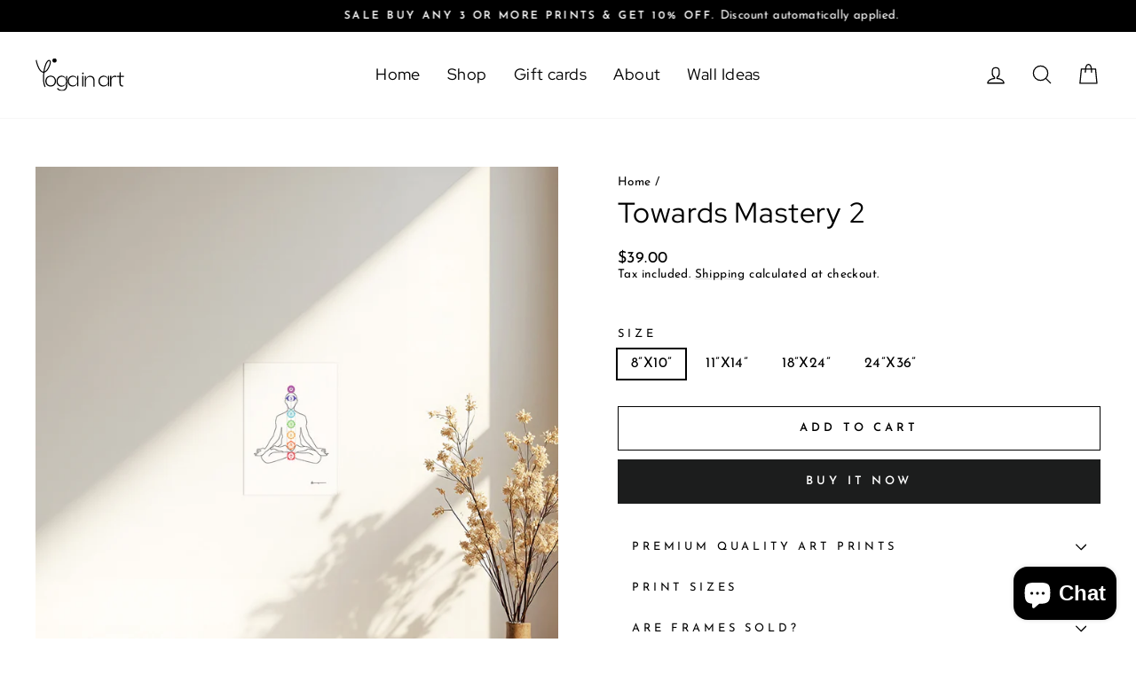

--- FILE ---
content_type: image/svg+xml
request_url: https://yogainart.com/cdn/shop/files/Yoga_in_art-_primary_logo_f17f4c7e-322c-4cfc-9ef5-c6e4703afe82.svg?v=1748239927&width=100
body_size: 642
content:
<svg xmlns="http://www.w3.org/2000/svg" fill="none" viewBox="0 0 413 152" height="152" width="413">
<g clip-path="url(#clip0_138_56)">
<path fill="black" d="M293 105.948C293 90.4014 304.465 80.5 317.249 80.5C326.985 80.5 334.765 86.2796 337.631 96.4946V81.7993H343V129.604H337.449L337.631 115.088C334.765 123.063 328.76 130.5 316.976 130.5C303.555 130.5 293 120.688 293 105.948ZM318.432 125.751C330.261 125.751 337.95 117.418 337.95 105.814C337.95 93.9857 329.897 85.2491 318.523 85.2491C307.65 85.2491 298.732 93.1792 298.732 105.814C298.732 117.821 306.967 125.751 318.432 125.751Z"></path>
<path fill="black" d="M369.503 80.5C373.238 80.5 375.946 81.3724 378 82.612L376.179 87.7544C373.985 86.5606 371.464 85.8719 368.523 85.8719C360.819 85.8719 353.91 90.6469 352.649 103.227V130.5H347V81.3264H352.649V95.927C354.797 85.275 361.099 80.5 369.503 80.5Z"></path>
<path fill="black" d="M408.698 125.694L408.326 129.807C407.209 130.177 405.488 130.5 403.581 130.5C395.209 130.5 390.791 124.909 390.791 114.143V85.9566H380V81.1972H390.837V66.0248L396.419 64.5V81.1972H412V85.9566H396.419V113.634C396.419 122.552 399.953 126.11 405.767 126.11C406.744 126.11 407.721 125.972 408.698 125.694Z"></path>
<path fill="black" d="M217.5 81.5H223V130.5H217.5V81.5Z"></path>
<path fill="black" d="M234.572 131H229V82.1851H234.572L234.526 96.7247C237.611 86.1048 245.853 81 254.141 81C267.771 81 275 89.2954 275 102.285V131H269.428V103.789C269.428 91.9389 263.811 86.0137 253.036 86.0137C243.551 86.0137 236.69 91.5287 234.572 103.288V131Z"></path>
<path fill="black" d="M70.5225 130.5C55.2484 130.5 45.5 119.632 45.5 105.813C45.5 91.6807 55.6078 80.5 70.5225 80.5C85.3922 80.5 95.5 91.5912 95.5 105.724C95.5 119.632 85.7066 130.5 70.5225 130.5ZM70.4775 125.715C82.4272 125.715 89.8396 117.173 89.8396 105.724C89.8396 94.0063 82.1128 85.2853 70.5225 85.2853C58.8872 85.2853 51.1604 94.1404 51.1604 105.813C51.1604 117.352 58.7974 125.715 70.4775 125.715Z"></path>
<path fill="black" d="M99.6759 139.879L104.118 137.145C107.563 142.614 114.363 146.669 122.704 146.669C132.949 146.669 141.97 140.563 141.97 127.803L142.015 115.727C138.615 125.297 131.816 131.449 121.253 131.449C107.382 131.449 97.5 121.013 97.5 106.339C97.5 90.4801 108.878 80.5 121.979 80.5C131.906 80.5 138.887 86.1964 141.97 96.8145V81.8671H147.5V126.573C147.5 142.477 136.893 151.5 122.613 151.5C112.233 151.5 103.665 146.897 99.6759 139.879ZM122.931 126.573C134.354 126.573 142.287 118.142 142.287 106.476C142.287 94.7182 134.445 85.3761 122.84 85.3761C112.142 85.3761 103.212 93.3511 103.212 105.974C103.212 118.233 111.598 126.573 122.931 126.573Z"></path>
<path fill="black" d="M149.5 105.948C149.5 90.4014 160.965 80.5 173.749 80.5C183.485 80.5 191.265 86.2796 194.131 96.4946V81.7993H199.5V129.604H193.949L194.131 115.088C191.265 123.063 185.26 130.5 173.476 130.5C160.055 130.5 149.5 120.688 149.5 105.948ZM174.932 125.751C186.761 125.751 194.45 117.418 194.45 105.814C194.45 93.9857 186.397 85.2491 175.023 85.2491C164.15 85.2491 155.232 93.1792 155.232 105.814C155.232 117.821 163.467 125.751 174.932 125.751Z"></path>
<path fill="black" d="M88.5 20.5C94.0228 20.5 98.5 16.0228 98.5 10.5C98.5 4.97715 94.0228 0.5 88.5 0.5C82.9772 0.5 78.5 4.97715 78.5 10.5C78.5 16.0228 82.9772 20.5 88.5 20.5Z"></path>
<path stroke-linecap="square" stroke-width="5" stroke="black" d="M43.9994 130.5C43.9994 130.5 33.2987 108.259 39.1051 64.21C44.9115 20.1611 59.5315 5.72832 66.7895 11.8322C74.0474 17.9362 57.2089 67.2772 35.1447 64.2101C13.0805 61.143 3.5 11.0191 3.5 11.0191"></path>
<path fill="black" d="M220.5 74C222.709 74 224.5 72.2091 224.5 70C224.5 67.7909 222.709 66 220.5 66C218.291 66 216.5 67.7909 216.5 70C216.5 72.2091 218.291 74 220.5 74Z"></path>
</g>
<defs>
<clipPath id="clip0_138_56">
<rect transform="translate(0.5 0.5)" fill="white" height="151" width="412"></rect>
</clipPath>
</defs>
</svg>


--- FILE ---
content_type: image/svg+xml
request_url: https://yogainart.com/cdn/shop/files/Yoga_in_art-_primary_logo_white.svg?v=1748239966&width=90
body_size: 414
content:
<svg xmlns="http://www.w3.org/2000/svg" fill="none" viewBox="0 0 413 152" height="152" width="413">
<g clip-path="url(#clip0_254_21)">
<path fill="white" d="M293 105.948C293 90.4014 304.465 80.5 317.249 80.5C326.985 80.5 334.765 86.2796 337.631 96.4946V81.7993H343V129.604H337.449L337.631 115.088C334.765 123.063 328.76 130.5 316.976 130.5C303.555 130.5 293 120.688 293 105.948ZM318.432 125.751C330.261 125.751 337.95 117.418 337.95 105.814C337.95 93.9857 329.897 85.2491 318.523 85.2491C307.65 85.2491 298.732 93.1792 298.732 105.814C298.732 117.821 306.967 125.751 318.432 125.751Z"></path>
<path fill="white" d="M369.503 80.5C373.238 80.5 375.946 81.3724 378 82.612L376.179 87.7544C373.985 86.5606 371.464 85.8719 368.523 85.8719C360.819 85.8719 353.91 90.6469 352.649 103.227V130.5H347V81.3264H352.649V95.927C354.797 85.275 361.099 80.5 369.503 80.5Z"></path>
<path fill="white" d="M408.698 125.694L408.326 129.807C407.209 130.177 405.488 130.5 403.581 130.5C395.209 130.5 390.791 124.909 390.791 114.143V85.9566H380V81.1972H390.837V66.0248L396.419 64.5V81.1972H412V85.9566H396.419V113.634C396.419 122.552 399.953 126.11 405.767 126.11C406.744 126.11 407.721 125.972 408.698 125.694Z"></path>
<path fill="white" d="M217.5 81.5H223V130.5H217.5V81.5Z"></path>
<path fill="white" d="M234.572 131H229V82.1851H234.572L234.526 96.7247C237.611 86.1048 245.853 81 254.141 81C267.771 81 275 89.2954 275 102.285V131H269.428V103.789C269.428 91.9389 263.811 86.0137 253.036 86.0137C243.551 86.0137 236.69 91.5287 234.572 103.288V131Z"></path>
<path fill="white" d="M70.5225 130.5C55.2484 130.5 45.5 119.632 45.5 105.813C45.5 91.6807 55.6078 80.5 70.5225 80.5C85.3922 80.5 95.5 91.5912 95.5 105.724C95.5 119.632 85.7066 130.5 70.5225 130.5ZM70.4775 125.715C82.4272 125.715 89.8396 117.173 89.8396 105.724C89.8396 94.0063 82.1128 85.2853 70.5225 85.2853C58.8872 85.2853 51.1604 94.1404 51.1604 105.813C51.1604 117.352 58.7974 125.715 70.4775 125.715Z"></path>
<path fill="white" d="M99.6759 139.879L104.118 137.145C107.563 142.614 114.363 146.669 122.704 146.669C132.949 146.669 141.97 140.563 141.97 127.803L142.015 115.727C138.615 125.297 131.816 131.449 121.253 131.449C107.382 131.449 97.5 121.013 97.5 106.339C97.5 90.4801 108.878 80.5 121.979 80.5C131.906 80.5 138.887 86.1964 141.97 96.8145V81.8671H147.5V126.573C147.5 142.477 136.893 151.5 122.613 151.5C112.233 151.5 103.665 146.897 99.6759 139.879ZM122.931 126.573C134.354 126.573 142.287 118.142 142.287 106.476C142.287 94.7182 134.445 85.3761 122.84 85.3761C112.142 85.3761 103.212 93.3511 103.212 105.974C103.212 118.233 111.598 126.573 122.931 126.573Z"></path>
<path fill="white" d="M149.5 105.948C149.5 90.4014 160.965 80.5 173.749 80.5C183.485 80.5 191.265 86.2796 194.131 96.4946V81.7993H199.5V129.604H193.949L194.131 115.088C191.265 123.063 185.26 130.5 173.476 130.5C160.055 130.5 149.5 120.688 149.5 105.948ZM174.932 125.751C186.761 125.751 194.45 117.418 194.45 105.814C194.45 93.9857 186.397 85.2491 175.023 85.2491C164.15 85.2491 155.232 93.1792 155.232 105.814C155.232 117.821 163.467 125.751 174.932 125.751Z"></path>
<path fill="white" d="M88.5 20.5C94.0228 20.5 98.5 16.0228 98.5 10.5C98.5 4.97715 94.0228 0.5 88.5 0.5C82.9772 0.5 78.5 4.97715 78.5 10.5C78.5 16.0228 82.9772 20.5 88.5 20.5Z"></path>
<path stroke-linecap="square" stroke-width="5" stroke="white" d="M43.9994 130.5C43.9994 130.5 33.2987 108.259 39.1051 64.21C44.9115 20.1611 59.5315 5.72832 66.7895 11.8322C74.0474 17.9362 57.2089 67.2772 35.1447 64.2101C13.0805 61.143 3.5 11.0191 3.5 11.0191"></path>
<path fill="white" d="M220.5 74C222.709 74 224.5 72.2091 224.5 70C224.5 67.7909 222.709 66 220.5 66C218.291 66 216.5 67.7909 216.5 70C216.5 72.2091 218.291 74 220.5 74Z"></path>
</g>
<defs>
<clipPath id="clip0_254_21">
<rect transform="translate(0.5 0.5)" fill="white" height="151" width="412"></rect>
</clipPath>
</defs>
</svg>
